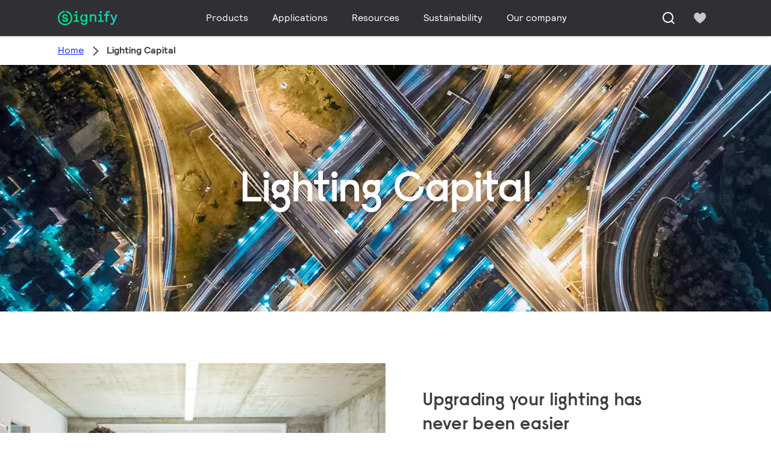

--- FILE ---
content_type: text/css;charset=utf-8
request_url: https://www.signify.com/etc.clientlibs/signify-brand-signify-multibrand/clientlibs/clientlib-standalone-xf.min.5d926d359c5aae77fe355bfc61fbcf62.css
body_size: 147
content:
/*re-set original legacy styles - start*/
body.genericpage,
body.newscenter-article {
    font-size: 14px;
}

body.genericpage .section p,
body.newscenter-article .section p {
    font-size: 14px;
    line-height: 22px;
}

body.genericpage .section p a,
body.genericpage .p-text-container a,
body.genericpage .containerpar a:not(.p-button) {
    color: #1432ff;
    font-size: 14px;
}

body.genericpage .section.container {
    padding: 0;
    margin: 0;
}

@media (min-width: 680px) {
    body.genericpage .section.container {
        max-width: none;
        overflow: hidden;
    }
}

@media (min-width: 960px) {
    body.genericpage .section.container {
        max-width: none;
        overflow: hidden;
    }
}

@media (min-width: 1240px) {
    body.genericpage .section.container {
        max-width: none;
        overflow: hidden;
    }
}

body.genericpage section.p-full-bleed {
    box-sizing: content-box;
}

/*re-set original legacy styles - end*/

.footer-component .footer,
.header-component .header {
    font-size: 16px;
}

.header-component .header .header__body {
    z-index: 3006;
}

.header-component .header .mobile-navigation {
    z-index: 3007;
}

.header__body:not(body:has(.sticky-navigation) .header__body,
.disable-top-padding .header__body) {
    margin-bottom: 0px
}

.p-omniture-link {
    color: #1432ff;
}

--- FILE ---
content_type: application/x-javascript;charset=utf-8
request_url: https://smetrics.marketing.signify.com/b/ss/lightingprod/10/JS-2.20.0/s76014104704636?AQB=1&ndh=1&pf=1&callback=s_c_il[1].doPostbacks&et=1&t=19%2F0%2F2026%205%3A10%3A26%201%200&d.&nsid=0&jsonv=1&.d&mid=47432430264892068553614294818241359641&ce=UTF-8&ns=philipslighting&cdp=2&pageName=CO%3Amain%3Alighting_capital&g=https%3A%2F%2Fwww.signify.com%2Fen-au%2Flighting-capital&c.&cm.&ssf=1&.cm&.c&cc=AUD&ch=CO%3Amain&server=www.signify.com&events=event7%2Cevent38&c1=au&h1=CO%2Fmain%2Flighting_capital&c2=en&h2=D%3Dc42&c3=CO&v3=CO%3Amain%3Alighting_capital%3Avisit_start&h3=com%2Fsignify%2Fwww&c4=D%3Dg&c5=CO%3Amain%3Alighting_capital&c6=CO%3Amain%3Alevel_not_set%3AL1%3Alighting_capital&v6=D%3Dmid&c7=CO%3Amain%3Alevel_not_set%3AL1%3Alighting_capital&v7=D%3DpageName&c8=CO%3Amain%3Alevel_not_set%3AL1%3Alighting_capital&c9=CO%3Amain%3Alevel_not_set%3AL1%3Alighting_capital&c10=New&v12=D%3Dc1&c15=Lighting%20Capital%20%7C%20Signify%20Company%20Website&v15=D%3Dch&v16=D%3Dc5&c17=1.11.19&v17=D%3Dc6&c18=D%3DUser-Agent&v18=D%3Dc7&c19=D%3Ds_vi&v19=D%3Dc8&v20=D%3Dc9&v21=D%3Dc23&c23=92137827444247280&v26=D%3Dc3&v29=D%3Dg&c33=content&c37=2833&v39=D%3Dc33&c42=content%2Fsignify%2Fen_AU%2Flighting-capital&c43=genericpage&v46=2026-01-19%2005%3A00%20UTC&v67=D%3Dc42&v68=D%3Dr&c70=AM%3D2.20.0%3BjQ%3D3.4.0%3BTMS%3Dundefined%3BPC%3D1%3BSSL%3D1%3BSPD%3D4g%3BIFRM%3D1%3B3xx%3D0%3BCCN%3D0&v76=D%3Dc2&v77=visit_start&v82=signify%7Csignify&v111=D%3DUser-Agent&s=1280x720&c=24&j=1.6&v=N&k=Y&bw=1280&bh=720&mcorgid=AF93936257A37E0A7F000101%40AdobeOrg&AQE=1
body_size: -127
content:
if(s_c_il[1].doPostbacks)s_c_il[1].doPostbacks({"status":"SUCCESS","mid":"47432430264892068553614294818241359641"});
